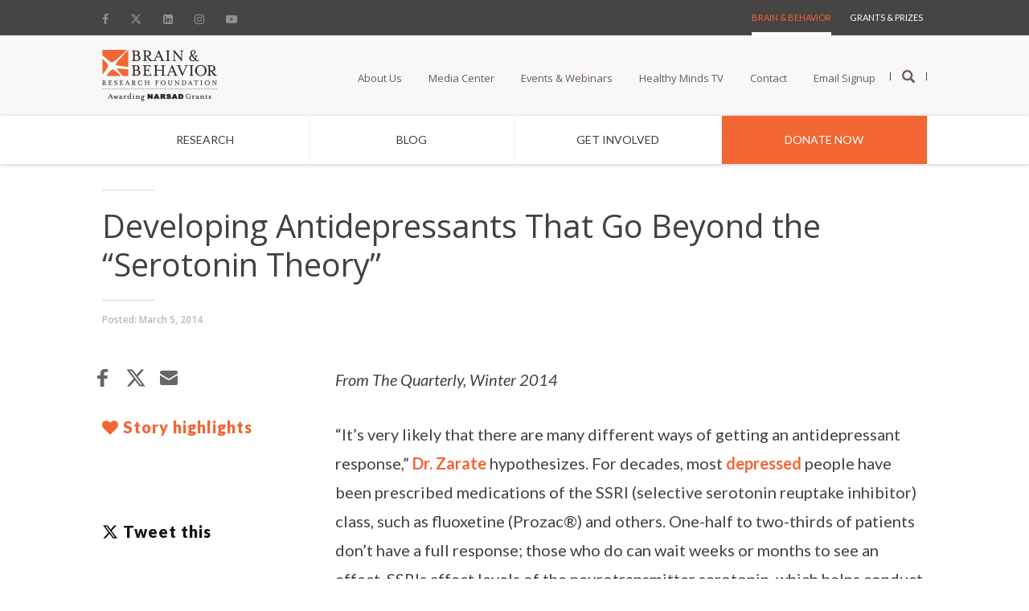

--- FILE ---
content_type: text/html; charset=UTF-8
request_url: https://bbrfoundation.org/content/developing-antidepressants-go-beyond-serotonin-theory
body_size: 18009
content:
<!DOCTYPE html>
<html lang="en" dir="ltr" prefix="content: http://purl.org/rss/1.0/modules/content/  dc: http://purl.org/dc/terms/  foaf: http://xmlns.com/foaf/0.1/  og: http://ogp.me/ns#  rdfs: http://www.w3.org/2000/01/rdf-schema#  schema: http://schema.org/  sioc: http://rdfs.org/sioc/ns#  sioct: http://rdfs.org/sioc/types#  skos: http://www.w3.org/2004/02/skos/core#  xsd: http://www.w3.org/2001/XMLSchema# ">
  <head>
    <meta charset="utf-8" />
<meta name="description" content="From The Quarterly, Winter 2014" />
<link rel="shortlink" href="https://bbrfoundation.org/node/10055" />
<link rel="canonical" href="https://bbrfoundation.org/content/developing-antidepressants-go-beyond-serotonin-theory" />
<meta property="og:site_name" content="Bbrfoundation" />
<meta property="og:type" content="article" />
<meta property="og:url" content="https://bbrfoundation.org/content/developing-antidepressants-go-beyond-serotonin-theory" />
<meta property="og:title" content="Developing Antidepressants That Go Beyond the “Serotonin Theory” | Brain &amp; Behavior Research Foundation" />
<meta property="og:description" content="From The Quarterly, Winter 2014" />
<meta property="og:updated_time" content="2017-02-14T16:54:50-05:00" />
<meta property="article:published_time" content="2014-03-05T00:00:00-05:00" />
<meta property="article:modified_time" content="2017-02-14T16:54:50-05:00" />
<meta name="twitter:card" content="summary" />
<meta name="twitter:description" content="From The Quarterly, Winter 2014" />
<meta name="twitter:title" content="Developing Antidepressants That Go Beyond the “Serotonin Theory” | Brain &amp; Behavior Research Foundation" />
<meta name="twitter:image:alt" content="Developing Antidepressants That Go Beyond the “Serotonin Theory” | Brain &amp; Behavior Research Foundation" />
<meta name="Generator" content="Drupal 10 (https://www.drupal.org)" />
<meta name="MobileOptimized" content="width" />
<meta name="HandheldFriendly" content="true" />
<meta name="viewport" content="width=device-width, initial-scale=1, shrink-to-fit=no" />
<meta http-equiv="x-ua-compatible" content="ie=edge" />
<link rel="icon" href="/sites/default/files/bbrf_favicon_16px.ico" type="image/vnd.microsoft.icon" />
<script src="/sites/default/files/google_tag/gtm_w2v3wb7/google_tag.script.js?t9jtoa" defer></script>

    <title>Developing Antidepressants That Go Beyond the “Serotonin Theory” | Brain &amp; Behavior Research Foundation</title>
    <link rel="stylesheet" media="all" href="/modules/bbrf_blocks/public/dist/css/font-awesome.min.css?t9jtoa" />
<link rel="stylesheet" media="all" href="/modules/bbrf_blocks/public/dist/fonts/fontawesome-6.4.2/css/fontawesome.css?t9jtoa" />
<link rel="stylesheet" media="all" href="/modules/bbrf_blocks/public/dist/fonts/fontawesome-6.4.2/css/brands.css?t9jtoa" />
<link rel="stylesheet" media="all" href="/modules/bbrf_blocks/public/dist/fonts/fontawesome-6.4.2/css/solid.css?t9jtoa" />
<link rel="stylesheet" media="all" href="/modules/bbrf_blocks/public/dist/css/glyphicons.css?t9jtoa" />
<link rel="stylesheet" media="all" href="/modules/bbrf_blocks/public/dist/css/app.css?t9jtoa" />
<link rel="stylesheet" media="all" href="/core/modules/system/css/components/align.module.css?t9jtoa" />
<link rel="stylesheet" media="all" href="/core/modules/system/css/components/fieldgroup.module.css?t9jtoa" />
<link rel="stylesheet" media="all" href="/core/modules/system/css/components/container-inline.module.css?t9jtoa" />
<link rel="stylesheet" media="all" href="/core/modules/system/css/components/clearfix.module.css?t9jtoa" />
<link rel="stylesheet" media="all" href="/core/modules/system/css/components/details.module.css?t9jtoa" />
<link rel="stylesheet" media="all" href="/core/modules/system/css/components/hidden.module.css?t9jtoa" />
<link rel="stylesheet" media="all" href="/core/modules/system/css/components/item-list.module.css?t9jtoa" />
<link rel="stylesheet" media="all" href="/core/modules/system/css/components/js.module.css?t9jtoa" />
<link rel="stylesheet" media="all" href="/core/modules/system/css/components/nowrap.module.css?t9jtoa" />
<link rel="stylesheet" media="all" href="/core/modules/system/css/components/position-container.module.css?t9jtoa" />
<link rel="stylesheet" media="all" href="/core/modules/system/css/components/reset-appearance.module.css?t9jtoa" />
<link rel="stylesheet" media="all" href="/core/modules/system/css/components/resize.module.css?t9jtoa" />
<link rel="stylesheet" media="all" href="/core/modules/system/css/components/system-status-counter.css?t9jtoa" />
<link rel="stylesheet" media="all" href="/core/modules/system/css/components/system-status-report-counters.css?t9jtoa" />
<link rel="stylesheet" media="all" href="/core/modules/system/css/components/system-status-report-general-info.css?t9jtoa" />
<link rel="stylesheet" media="all" href="/core/modules/system/css/components/tablesort.module.css?t9jtoa" />
<link rel="stylesheet" media="all" href="/themes/contrib/bootstrap_barrio/css/components/variables.css?t9jtoa" />
<link rel="stylesheet" media="all" href="/themes/contrib/bootstrap_barrio/css/components/user.css?t9jtoa" />
<link rel="stylesheet" media="all" href="/themes/contrib/bootstrap_barrio/css/components/progress.css?t9jtoa" />
<link rel="stylesheet" media="all" href="/themes/contrib/bootstrap_barrio/css/components/node.css?t9jtoa" />
<link rel="stylesheet" media="all" href="/themes/custom/bbrf_barrio/css/style.css?t9jtoa" />
<link rel="stylesheet" media="all" href="/themes/custom/bbrf_barrio/slick/slick.css?t9jtoa" />
<link rel="stylesheet" media="all" href="/themes/custom/bbrf_barrio/slick/slick-theme.css?t9jtoa" />
<link rel="stylesheet" media="all" href="/themes/custom/bbrf_barrio/css/bootstrap.css?t9jtoa" />
<link rel="stylesheet" media="all" href="/themes/custom/bbrf_barrio/css/app.css?t9jtoa" />
<link rel="stylesheet" media="all" href="/themes/custom/bbrf_barrio/css/system.base.css?t9jtoa" />
<link rel="stylesheet" media="all" href="/themes/contrib/bootstrap_barrio/css/components/affix.css?t9jtoa" />
<link rel="stylesheet" media="all" href="/themes/contrib/bootstrap_barrio/css/components/book.css?t9jtoa" />
<link rel="stylesheet" media="all" href="/themes/contrib/bootstrap_barrio/css/components/contextual.css?t9jtoa" />
<link rel="stylesheet" media="all" href="/themes/contrib/bootstrap_barrio/css/components/feed-icon.css?t9jtoa" />
<link rel="stylesheet" media="all" href="/themes/contrib/bootstrap_barrio/css/components/field.css?t9jtoa" />
<link rel="stylesheet" media="all" href="/themes/contrib/bootstrap_barrio/css/components/header.css?t9jtoa" />
<link rel="stylesheet" media="all" href="/themes/contrib/bootstrap_barrio/css/components/help.css?t9jtoa" />
<link rel="stylesheet" media="all" href="/themes/contrib/bootstrap_barrio/css/components/icons.css?t9jtoa" />
<link rel="stylesheet" media="all" href="/themes/contrib/bootstrap_barrio/css/components/image-button.css?t9jtoa" />
<link rel="stylesheet" media="all" href="/themes/contrib/bootstrap_barrio/css/components/item-list.css?t9jtoa" />
<link rel="stylesheet" media="all" href="/themes/contrib/bootstrap_barrio/css/components/list-group.css?t9jtoa" />
<link rel="stylesheet" media="all" href="/themes/contrib/bootstrap_barrio/css/components/media.css?t9jtoa" />
<link rel="stylesheet" media="all" href="/themes/contrib/bootstrap_barrio/css/components/page.css?t9jtoa" />
<link rel="stylesheet" media="all" href="/themes/contrib/bootstrap_barrio/css/components/search-form.css?t9jtoa" />
<link rel="stylesheet" media="all" href="/themes/contrib/bootstrap_barrio/css/components/shortcut.css?t9jtoa" />
<link rel="stylesheet" media="all" href="/themes/contrib/bootstrap_barrio/css/components/sidebar.css?t9jtoa" />
<link rel="stylesheet" media="all" href="/themes/contrib/bootstrap_barrio/css/components/site-footer.css?t9jtoa" />
<link rel="stylesheet" media="all" href="/themes/contrib/bootstrap_barrio/css/components/skip-link.css?t9jtoa" />
<link rel="stylesheet" media="all" href="/themes/contrib/bootstrap_barrio/css/components/table.css?t9jtoa" />
<link rel="stylesheet" media="all" href="/themes/contrib/bootstrap_barrio/css/components/tabledrag.css?t9jtoa" />
<link rel="stylesheet" media="all" href="/themes/contrib/bootstrap_barrio/css/components/tableselect.css?t9jtoa" />
<link rel="stylesheet" media="all" href="/themes/contrib/bootstrap_barrio/css/components/tablesort-indicator.css?t9jtoa" />
<link rel="stylesheet" media="all" href="/themes/contrib/bootstrap_barrio/css/components/ui.widget.css?t9jtoa" />
<link rel="stylesheet" media="all" href="/themes/contrib/bootstrap_barrio/css/components/tabs.css?t9jtoa" />
<link rel="stylesheet" media="all" href="/themes/contrib/bootstrap_barrio/css/components/toolbar.css?t9jtoa" />
<link rel="stylesheet" media="all" href="/themes/contrib/bootstrap_barrio/css/components/vertical-tabs.css?t9jtoa" />
<link rel="stylesheet" media="all" href="/themes/contrib/bootstrap_barrio/css/components/views.css?t9jtoa" />
<link rel="stylesheet" media="all" href="/themes/contrib/bootstrap_barrio/css/components/webform.css?t9jtoa" />
<link rel="stylesheet" media="all" href="/themes/contrib/bootstrap_barrio/css/components/ui-dialog.css?t9jtoa" />
<link rel="stylesheet" media="all" href="/themes/contrib/bootstrap_barrio/css/colors/messages/messages-white.css?t9jtoa" />
<link rel="stylesheet" media="print" href="/themes/contrib/bootstrap_barrio/css/print.css?t9jtoa" />
<link rel="stylesheet" media="all" href="/sites/default/files/asset_injector/css/article_node_css-bf70ae0555f4f3dec552dd0a19eacba2.css?t9jtoa" />

    
        <link href="https://fonts.googleapis.com/css?family=Lato:100,100i,300,300i,400,400i,700,700i,900,900i|Open+Sans:300,300i,400,400i,600,600i,700,700i,800,800i" rel="stylesheet">
    <script type="text/javascript" src="//platform-api.sharethis.com/js/sharethis.js#property=#{property?._id}&product=custom-share-buttons&source=platform"></script>
    
  </head>
  <body class="layout-no-sidebars page-node-10055 path-node node--type-article node-type-article full-page-wrapper brains-behavior-page">
    <a href="#main-content" class="visually-hidden focusable skip-link">
      Skip to main content
    </a>
    <noscript><iframe src="https://www.googletagmanager.com/ns.html?id=GTM-W2V3WB7" height="0" width="0" style="display:none;visibility:hidden"></iframe></noscript>
      <div class="dialog-off-canvas-main-canvas" data-off-canvas-main-canvas>
    <div id="page-wrapper">
  <div id="page">
    <header id="header" class="header" role="banner" aria-label="Site header">
                  <section class="row region region-bbrf-header">
    









<div class="mobile-header visible-xs visible-sm">
    <div class="inner-header clearfix">
        <div class="mblock hamburger">
            <div id="openMobiNav">
                <div id="hamburger-icon">
                    <img src="/themes/custom/bbrf_barrio/images/burger-icon.png" alt="Open Menu"/>
                </div>
                <p>Menu</p>
            </div>
        </div>
        <div class="mblock logo">
            <a href="/"><img src="/themes/custom/bbrf_barrio/images/bbrf-logos/bbrf-logo.png" alt="BBRF Home"/></a>
        </div>
        <div class="mblock donate">
            <a href="/donate">
                <img src="/themes/custom/bbrf_barrio/images/bbrf-logos/donate-logo.png" alt="Donate"/>
                <span>Donate</span>
            </a>
        </div>
    </div>
</div>

<div class="navigation-wrapper visible-md visible-lg contextual-region">
    
    


    <div class="navigation-inner-wrap">
        <header id="navbar" role="banner" class="navbar container navbar-default">
            <div class="container">
                <div class="utility-navigation clearfix">
                    <nav role="navigation">

                        <div class="region region-navigation">

                                                            <section id="block-block-10--2" class="block block-block social-media-links clearfix">
                                    <div class="row">
                                        <div class="header-social-media">
                                                                                                                                            <a href="https://www.facebook.com/bbrfoundation" target=""
                                                   title="Facebook">
                                                                                                            <i class="fa fa-facebook" aria-hidden="true"></i>
                                                                                                    </a>
                                                                                                                                            <a href="https://twitter.com/bbrfoundation" target=""
                                                   title="Twitter">
                                                                                                            <i class="fa6-brands fa6-x-twitter" aria-hidden="true"></i>
                                                                                                    </a>
                                                                                                                                            <a href="https://www.linkedin.com/groups/1777844/profile" target=""
                                                   title="Linkedin">
                                                                                                            <i class="fa fa-linkedin-square" aria-hidden="true"></i>
                                                                                                    </a>
                                                                                                                                            <a href="https://www.instagram.com/bbrfoundation" target=""
                                                   title="Instagram">
                                                                                                            <i class="fa fa-instagram" aria-hidden="true"></i>
                                                                                                    </a>
                                                                                                                                            <a href="https://www.youtube.com/c/bbrfoundation" target=""
                                                   title="Youtube">
                                                                                                            <i class="fa fa-youtube-play" aria-hidden="true"></i>
                                                                                                    </a>
                                                                                    </div>
                                    </div>
                                </section>
                            


                                                            <section id="block-menu-menu-header-menu" class="block block-menu clearfix">
                                    <div class="row">
                                        <ul class="menu nav">
                                                                                            <li class="first  leaf active-trail active">
                                                    <a href="/"
                                                       class="active-trail active"
                                                       title="Brain &amp; Behavior"
                                                    >Brain &amp; Behavior</a>
                                                </li>
                                                                                            <li class=" last leaf ">
                                                    <a href="/grants-prizes"
                                                       class=""
                                                       title="    Grants &amp; Prizes"
                                                    >    Grants &amp; Prizes</a>
                                                </li>
                                                                                    </ul>
                                        <div class="clone-highlighted-subnav"></div>
                                    </div>
                                </section>
                            

                            <section id="block-block-9" class="block block-block hidden clearfix">
                                <div class="row">
                                    <h2 class="block-title">home2</h2>
                                    homepage2 - dont delete the block, it used to detect which main nav to show on homepage
                                </div>
                            </section>


                        </div>


                    </nav>
                </div>
            </div>
        </header>

        <!--Main Nav -->

        <header role="banner" id="page-header">

            <div class="region region-header">


                <section id="block-block-1" class="block block-block clearfix">
                    <div class="row">
                        <div class="top-logo">
                            <a class="logo" href="/" title="Brain & Behavior Research Foundation">
                                <img src="/themes/custom/bbrf_barrio/images/bbrf-logos/bbrf-logo.png" alt="Brain & Behavior Research Foundation"/>
                                <img class="scroll-logo" src="/themes/custom/bbrf_barrio/images/bbrf-logos/logo-scroll.png" alt="Brain & Behavior Research Foundation"/>
                            </a></div>
                        <div class="nav-with-search">
                                                            <ul class="menu nav">
                                                                            <li class="first collapsed">
                                            <a href="/about"
                                                                                                   title="About Us">About Us</a>
                                        </li>
                                                                            <li class=" collapsed">
                                            <a href="/media-center"
                                                                                                   title="Media Center">Media Center</a>
                                        </li>
                                                                            <li class=" collapsed">
                                            <a href="/events"
                                                                                                   title="Events &amp; Webinars">Events &amp; Webinars</a>
                                        </li>
                                                                            <li class=" collapsed">
                                            <a href="/healthy-minds-tv"
                                                                                                   title="Healthy Minds TV">Healthy Minds TV</a>
                                        </li>
                                                                            <li class=" collapsed">
                                            <a href="/content/contact-us"
                                                                                                   title="Contact">Contact</a>
                                        </li>
                                                                            <li class=" collapsed">
                                            <a href="/email-signup"
                                                                                                   title="Email Signup">Email Signup</a>
                                        </li>
                                                                        <li class="last leaf"><a href="/" title="Open search"><span class="glyphicon glyphicon-search search-icon"></span></a></li>
                                </ul>
                                <div class="clone-highlighted-subnav"></div>
                                                    </div>
                    </div>
                </section>


                <section id="block-views-64a2b9d5a4f18d27248ba951ae918043--2" class="block block-views block-search clearfix">
                    <div class="row">
                        <form action="/" method="get" id="views-exposed-form-site-search-site-search-pane" accept-charset="UTF-8">
                            <div>
                                <div class="views-exposed-form">
                                    <div class="views-exposed-widgets clearfix">
                                        <div id="edit-keyword-wrapper" class="views-exposed-widget views-widget-filter-keyword">
                                            <label for="edit-keyword" class="element-invisible">
                                                Search </label>
                                            <div class="views-widget">
                                                <div class="form-item form-item-keyword form-type-textfield form-group"><input class="form-control form-text" type="text" placeholder="Search" id="edit-keyword" name="keyword" value="" size="60" maxlength="128"/></div>
                                            </div>
                                        </div>
                                        <div class="views-exposed-widget views-widget-sort-by">
                                            <div class="form-item form-item-sort-by form-type-select form-group"><label class="control-label" for="edit-sort-by">Sort by</label>
                                                <select class="form-control form-select" id="edit-sort-by" name="sort_by">
                                                    <option value="search_api_relevance" selected="selected">Score</option>
                                                    <option value="created">ds_created</option>
                                                </select></div>
                                        </div>
                                        <div class="views-exposed-widget views-widget-sort-order">
                                        </div>
                                        <div class="views-exposed-widget views-submit-button">
                                            <button type="submit" id="edit-submit-site-search" name="" value="Apply" class="btn btn-info form-submit">Apply</button>
                                        </div>
                                    </div>
                                </div>
                            </div>
                        </form>
                    </div>
                </section>

            </div>

            <div class="region region-header main-menu-nav">

                <section id="block-menu-menu-main-menu-brain-behavior" class="block block-menu clearfix">
                    <div class="row">
                        <ul class="menu nav">
                                                            <li class="first  collapsed">
                                    <a href="/research"
                                       title="&lt;span class=&quot;sub-nav&quot; data-nav=&quot;research&quot;&gt;Research&lt;/span&gt;">
                                                                                    <span class="sub-nav" data-nav="span-class-sub-nav-data-nav-research-research-span"><span class="sub-nav" data-nav="research">Research</span></span>
                                                                            </a>
                                </li>
                                                            <li class="  leaf">
                                    <a href="/blog"
                                       title="Blog">
                                                                                    Blog
                                                                            </a>
                                </li>
                                                            <li class="  collapsed">
                                    <a href="/get-involved"
                                       title="&lt;span class=&quot;sub-nav&quot; data-nav=&quot;get-involved&quot;&gt;Get Involved&lt;/span&gt;">
                                                                                    <span class="sub-nav" data-nav="span-class-sub-nav-data-nav-get-involved-get-involved-span"><span class="sub-nav" data-nav="get-involved">Get Involved</span></span>
                                                                            </a>
                                </li>
                                                            <li class=" last leaf">
                                    <a href="https://donate.bbrfoundation.org/civicrm/contribute/transact?reset=1&amp;id=1"
                                       title="Donate Now">
                                                                                    Donate Now
                                                                            </a>
                                </li>
                                                    </ul>
                        <div class="clone-highlighted-subnav"></div>
                    </div>
                </section>
            </div>
        </header>
    </div>
</div>
<!--Sub Menus for Main nav -->
<div class="drop-submenus visible-md visible-lg clearfix">
    <div class="drop-bg">
        <div class="row">
                                                <div class="equal-subnav">
                        <div class="sub-nav" data-nav="span-class-sub-nav-data-nav-research-research-span">
                                                            <div class="has-children columns-3 sub-links-2 nav clearfix"
                                     data-listcount="3">
                                                                                                                        <div class="children">
                                                <ul class="level2">
                                                    <li class="first  expanded active">
                                                        <a href="/"
                                                           title="Illness"
                                                           class="active">Illness</a>
                                                    </li>
                                                </ul>
                                                <div class="level3">
                                                    <ul class="menu nav">
                                                                                                                    <li class="first  leaf">
                                                                <a href="/research/addiction"
                                                                   title="Addiction">Addiction</a>
                                                            </li>
                                                                                                                    <li class="  leaf">
                                                                <a href="/research/anxiety"
                                                                   title="Anxiety Disorders">Anxiety Disorders</a>
                                                            </li>
                                                                                                                    <li class="  leaf">
                                                                <a href="/research/attention-deficit-hyperactivity-disorder-adhd"
                                                                   title="Attention-Deficit Hyperactivity Disorder (ADHD)">Attention-Deficit Hyperactivity Disorder (ADHD)</a>
                                                            </li>
                                                                                                                    <li class="  leaf">
                                                                <a href="/research/autism"
                                                                   title="Autism Spectrum Disorder (ASD)">Autism Spectrum Disorder (ASD)</a>
                                                            </li>
                                                                                                                    <li class="  leaf">
                                                                <a href="/research/bipolar-disorder"
                                                                   title="Bipolar Disorder">Bipolar Disorder</a>
                                                            </li>
                                                                                                                    <li class="  leaf">
                                                                <a href="/research/borderline-personality-disorder"
                                                                   title="Borderline Personality Disorder (BPD)">Borderline Personality Disorder (BPD)</a>
                                                            </li>
                                                                                                                    <li class=" last leaf">
                                                                <a href="/research/depression"
                                                                   title="Depression">Depression</a>
                                                            </li>
                                                                                                            </ul>
                                                    <div class="clone-highlighted-subnav">
                                                    </div>
                                                </div>
                                            </div>
                                                                                                                                                                <div class="children">
                                                <ul class="level2">
                                                    <li class="  expanded active">
                                                        <a href="/"
                                                           title="&lt;span class=&quot;invisible&quot;&gt;.&lt;/span&gt;"
                                                           class="active"><span class="invisible">.</span></a>
                                                    </li>
                                                </ul>
                                                <div class="level3">
                                                    <ul class="menu nav">
                                                                                                                    <li class="first  leaf">
                                                                <a href="/research/eating-disorders"
                                                                   title="Eating Disorders">Eating Disorders</a>
                                                            </li>
                                                                                                                    <li class="  leaf">
                                                                <a href="/research/mental-illness-general"
                                                                   title="Mental Illness (General)">Mental Illness (General)</a>
                                                            </li>
                                                                                                                    <li class="  leaf">
                                                                <a href="/research/obsessive-compulsive-disorder-ocd"
                                                                   title="Obsessive-Compulsive Disorder (OCD)">Obsessive-Compulsive Disorder (OCD)</a>
                                                            </li>
                                                                                                                    <li class="  leaf">
                                                                <a href="/research/post-traumatic-stress-disorder-ptsd"
                                                                   title="Post-Traumatic Stress Disorder (PTSD)">Post-Traumatic Stress Disorder (PTSD)</a>
                                                            </li>
                                                                                                                    <li class="  leaf">
                                                                <a href="/research/schizophrenia"
                                                                   title="Schizophrenia">Schizophrenia</a>
                                                            </li>
                                                                                                                    <li class="  leaf">
                                                                <a href="/page/healthy-minds-dr-jeffrey-borenstein-suicide-prevention"
                                                                   title="Suicide Prevention">Suicide Prevention</a>
                                                            </li>
                                                                                                                    <li class=" last leaf">
                                                                <a href="/research/other-brain-related-illnesses"
                                                                   title="Other Brain-Related Illnesses">Other Brain-Related Illnesses</a>
                                                            </li>
                                                                                                            </ul>
                                                    <div class="clone-highlighted-subnav">
                                                    </div>
                                                </div>
                                            </div>
                                                                                                                                                                <div class="children">
                                                <ul class="level2">
                                                    <li class=" last expanded active">
                                                        <a href="/"
                                                           title="Category"
                                                           class="active">Category</a>
                                                    </li>
                                                </ul>
                                                <div class="level3">
                                                    <ul class="menu nav">
                                                                                                                    <li class="first  leaf">
                                                                <a href="/research/basic-research"
                                                                   title="Basic Research">Basic Research</a>
                                                            </li>
                                                                                                                    <li class="  leaf">
                                                                <a href="/research/new-technologies"
                                                                   title="New Technologies">New Technologies</a>
                                                            </li>
                                                                                                                    <li class="  leaf">
                                                                <a href="/research/diagnostic-tools-early-intervention"
                                                                   title="Early Intervention/ Diagnostic Tools">Early Intervention/ Diagnostic Tools</a>
                                                            </li>
                                                                                                                    <li class=" last leaf">
                                                                <a href="/research/next-generation-therapies"
                                                                   title="Next Generation Therapies">Next Generation Therapies</a>
                                                            </li>
                                                                                                            </ul>
                                                    <div class="clone-highlighted-subnav">
                                                    </div>
                                                </div>
                                            </div>
                                                                                                            </div>
                                                    </div>
                    </div>
                                                                                            <div class="equal-subnav">
                        <div class="sub-nav" data-nav="span-class-sub-nav-data-nav-get-involved-get-involved-span">
                                                            <div class="has-children columns-3 sub-links-2 nav clearfix"
                                     data-listcount="3">
                                                                                                                        <div class="children">
                                                <ul class="level2">
                                                    <li class="first  expanded active">
                                                        <a href="https://donate.bbrfoundation.org/"
                                                           title="Give"
                                                           class="active">Give</a>
                                                    </li>
                                                </ul>
                                                <div class="level3">
                                                    <ul class="menu nav">
                                                                                                                    <li class="first  leaf">
                                                                <a href="https://donate.bbrfoundation.org/civicrm/contribute/transact?reset=1&amp;id=1"
                                                                   title="Donate Today">Donate Today</a>
                                                            </li>
                                                                                                                    <li class="  leaf">
                                                                <a href="https://donate.bbrfoundation.org/civicrm/contribute/transact?reset=1&amp;id=1"
                                                                   title="Make a Memorial/Tribute Gift">Make a Memorial/Tribute Gift</a>
                                                            </li>
                                                                                                                    <li class="  leaf">
                                                                <a href="https://bbrfoundation.donordrive.com/index.cfm?fuseaction=registerPC.start&amp;eventID=587"
                                                                   title="Create an Event/Memorial Page">Create an Event/Memorial Page</a>
                                                            </li>
                                                                                                                    <li class="  leaf">
                                                                <a href="https://bbrfoundation.donordrive.com/index.cfm?fuseaction=donorDrive.search"
                                                                   title="Find an Event/Memorial Page">Find an Event/Memorial Page</a>
                                                            </li>
                                                                                                                    <li class="  leaf">
                                                                <a href="/faq/stocksecurities-donations"
                                                                   title="Make a Stock/Securities Gift/IRA Charitable Rollover Gift">Make a Stock/Securities Gift/IRA Charitable Rollover Gift</a>
                                                            </li>
                                                                                                                    <li class="  leaf">
                                                                <a href="/page/donate-cryptocurrency"
                                                                   title="Donate Cryptocurrency">Donate Cryptocurrency</a>
                                                            </li>
                                                                                                                    <li class=" last leaf">
                                                                <a href="/get-involved"
                                                                   title="Get Involved">Get Involved</a>
                                                            </li>
                                                                                                            </ul>
                                                    <div class="clone-highlighted-subnav">
                                                    </div>
                                                </div>
                                            </div>
                                                                                                                                                                <div class="children">
                                                <ul class="level2">
                                                    <li class="  expanded active">
                                                        <a href="/get-involved/other-giving-opportunities"
                                                           title="Other Giving Opportunities"
                                                           class="active">Other Giving Opportunities</a>
                                                    </li>
                                                </ul>
                                                <div class="level3">
                                                    <ul class="menu nav">
                                                                                                                    <li class="first  leaf">
                                                                <a href="/get-involved/monthly-giving"
                                                                   title="Monthly Giving">Monthly Giving</a>
                                                            </li>
                                                                                                                    <li class="  leaf">
                                                                <a href="/get-involved/planned-giving"
                                                                   title="Planned Giving">Planned Giving</a>
                                                            </li>
                                                                                                                    <li class="  leaf">
                                                                <a href="/get-involved/research-partners"
                                                                   title="Research Partners ">Research Partners </a>
                                                            </li>
                                                                                                                    <li class="  leaf">
                                                                <a href="https://www.bbrfoundation.org/page/donor-advised-funds"
                                                                   title="Donor Advised Funds">Donor Advised Funds</a>
                                                            </li>
                                                                                                                    <li class="  leaf">
                                                                <a href="/faq/workplace-giving"
                                                                   title="Workplace Giving">Workplace Giving</a>
                                                            </li>
                                                                                                                    <li class="  leaf">
                                                                <a href="/get-involved/other-giving-opportunities/team-up-research"
                                                                   title="Team Up for Research!">Team Up for Research!</a>
                                                            </li>
                                                                                                                    <li class=" last leaf">
                                                                <a href="/faq/sponsorship-opportunities"
                                                                   title="Sponsorship Opportunities">Sponsorship Opportunities</a>
                                                            </li>
                                                                                                            </ul>
                                                    <div class="clone-highlighted-subnav">
                                                    </div>
                                                </div>
                                            </div>
                                                                                                                                                                <div class="children">
                                                <ul class="level2">
                                                    <li class=" last expanded active">
                                                        <a href="https://www.youtube.com/bbrfoundation"
                                                           title="Watch"
                                                           class="active">Watch</a>
                                                    </li>
                                                </ul>
                                                <div class="level3">
                                                    <ul class="menu nav">
                                                                                                                    <li class="first  leaf">
                                                                <a href="/healthy-minds-tv"
                                                                   title="Healthy Minds TV">Healthy Minds TV</a>
                                                            </li>
                                                                                                                    <li class=" last leaf">
                                                                <a href="https://www.youtube.com/bbrfoundation"
                                                                   title="Videos">Videos</a>
                                                            </li>
                                                                                                            </ul>
                                                    <div class="clone-highlighted-subnav">
                                                    </div>
                                                </div>
                                            </div>
                                                                                                            </div>
                                                    </div>
                    </div>
                                                        
        </div>
    </div>
</div>


  </section>

          </header>
          <div class="highlighted">
        <aside class="container-fluid section clearfix" role="complementary">
            <div data-drupal-messages-fallback class="hidden"></div>


        </aside>
      </div>
            <div id="main-wrapper" class="layout-main-wrapper clearfix">
              <div id="main" class="container-fluid main-container">
          
          <div class="row row-offcanvas row-offcanvas-left clearfix">
              <main class="main-content col" id="content" role="main">
                <section class="section">
                  <a id="main-content" tabindex="-1"></a>
                    


<div class="contextual-region">
    
      <span property="schema:name" content="Developing Antidepressants That Go Beyond the “Serotonin Theory”" class="rdf-meta hidden"></span>
  <span property="sioc:num_replies" datatype="xsd:integer" class="rdf-meta hidden"></span>

    

        <div class="main-container container discovery-term-class general-article-class">
            <div class="row">

                <section class="col-sm-12">
                    <a id="main-content"></a>
                    <h1 class="page-header hidden">Developing Antidepressants That Go Beyond the “Serotonin Theory”
</h1>
                    <div itemscope="" itemtype="http://schema.org/Article">
                        <meta itemprop="name" content="Developing Antidepressants That Go Beyond the “Serotonin Theory”">
                        <meta itemprop="datePublished" content="2014-03-05">
                        <meta itemprop="image" content="">
                        <div class="node-title">
                            <h1 class="page-header">Developing Antidepressants That Go Beyond the “Serotonin Theory”
</h1>
                            <div class="top-date">
                                <span><span class="hidethis">Posted: </span>March 5, 2014 </span>
                            </div>
                        </div>

                        <div class="node node-article">


                            
                                                        <div class="full-flex">
                                <div class="body-sidebar">
                                    <div class="sharethis-inline-share-buttons addthis-btn-wrapper top-addthis">
                                        <div class="at-share-btn-elements at-resp-share-element at-style-responsive ">
                                            <a class="st-custom-button at-share-btn" data-network="facebook">
                                                <svg xmlns="http://www.w3.org/2000/svg" xmlns:xlink="http://www.w3.org/1999/xlink" viewBox="0 0 32 32" version="1.1" role="img" aria-labelledby="at-svg-facebook-4" class="at-icon at-icon-facebook" style="fill: rgb(102, 102, 102); width: 32px; height: 32px;"><title id="at-svg-facebook-4">Facebook</title>
                                                    <g>
                                                        <path d="M22 5.16c-.406-.054-1.806-.16-3.43-.16-3.4 0-5.733 1.825-5.733 5.17v2.882H9v3.913h3.837V27h4.604V16.965h3.823l.587-3.913h-4.41v-2.5c0-1.123.347-1.903 2.198-1.903H22V5.16z" fill-rule="evenodd"></path>
                                                    </g>
                                                </svg>
                                            </a>
                                            <a class="st-custom-button at-share-btn" data-network="twitter">
                                                <svg viewBox="0 0 24 24" aria-hidden="true" role="img" aria-labelledby="at-svg-twitter-5" class="at-icon at-icon-twitter" style="fill: rgb(102, 102, 102); height: 26px; margin-bottom: 3px;"><g><path d="M18.244 2.25h3.308l-7.227 8.26 8.502 11.24H16.17l-5.214-6.817L4.99 21.75H1.68l7.73-8.835L1.254 2.25H8.08l4.713 6.231zm-1.161 17.52h1.833L7.084 4.126H5.117z"></path></g></svg>
                                            </a>
                                            <a class="st-custom-button at-share-btn" data-network="email">
                                                <svg xmlns="http://www.w3.org/2000/svg" xmlns:xlink="http://www.w3.org/1999/xlink" viewBox="0 0 32 32" version="1.1" role="img" aria-labelledby="at-svg-email-6" class="at-icon at-icon-email" style="fill: rgb(102, 102, 102); width: 32px; height: 32px;"><title id="at-svg-email-6">Email</title>
                                                    <g>
                                                        <g fill-rule="evenodd"></g>
                                                        <path d="M27 22.757c0 1.24-.988 2.243-2.19 2.243H7.19C5.98 25 5 23.994 5 22.757V13.67c0-.556.39-.773.855-.496l8.78 5.238c.782.467 1.95.467 2.73 0l8.78-5.238c.472-.28.855-.063.855.495v9.087z"></path>
                                                        <path d="M27 9.243C27 8.006 26.02 7 24.81 7H7.19C5.988 7 5 8.004 5 9.243v.465c0 .554.385 1.232.857 1.514l9.61 5.733c.267.16.8.16 1.067 0l9.61-5.733c.473-.283.856-.96.856-1.514v-.465z"></path>
                                                    </g>
                                                </svg>
                                            </a>
                                        </div>
                                    </div>
                                    <div class="body-insert insert-story-highlight">
                                        <p class="insert-title text-orange">
                                            <i class="fa fa-heart" aria-hidden="true"></i>
                                            Story highlights
                                        </p>
                                        <span class="insert-body">
                                            
                                        </span>
                                        <div id="moveShareQuote"> 
                                        </div>
                                    </div>
                                    <div class="body-insert insert-share-quote">
                                        <div class="share-quote-inner">
                                            <p class="insert-title text-x-twitter">
                                                <i class="fa6-brands fa6-x-twitter" aria-hidden="true"></i>
                                                Tweet this
                                            </p>
                                            <span class="insert-body">
                                                
                                            </span>
                                            <div class="move-tweet-into-body d-none">
                                                <a class="twitter-share-button twitter-custom-btn" target="_blank"
                                                href="https://twitter.com/intent/tweet?url=https://bbrfoundation.org/content/developing-antidepressants-go-beyond-serotonin-theory&text=" onclick="window.open(this.href, '', 'resizable=no,status=no,location=no,toolbar=no,menubar=no,fullscreen=no,scrollbars=no,dependent=no'); return false;">Tweet now</a>
                                            </div>
                                
                                        </div>
                                    </div>
                                </div>
                                <div class="indent-content right-content">
                                    <div class="field field-name-body field-type-text-with-summary field-label-hidden">
                                        <div class="field-items">
                                            <div class="field-item even">
                                                
            <div property="schema:articleBody content:encoded" class="clearfix text-formatted field field--name-body field--type-text-with-summary field--label-hidden field__item"><p><em>From The Quarterly, Winter 2014</em></p>
<p>“It’s very likely that there are many different ways of getting an antidepressant response,” <a href="http://neuroscience.nih.gov/Lab.asp?Org_ID=580" target="_blank"><strong>Dr. Zarate</strong></a> hypothesizes. For decades, most <a href="/depression"><strong>depressed</strong></a> people have been prescribed medications of the SSRI (selective serotonin reuptake inhibitor) class, such as fluoxetine (Prozac®) and others. One-half to two-thirds of patients don’t have a full response; those who do can wait weeks or months to see an effect. SSRIs affect levels of the neurotransmitter serotonin, which helps conduct messages between brain cells. Dr. Zarate says that some people might be biologically resistant to this form of therapy.</p>
<p>Research has shown that <a href="/brain-matters-discoveries/research-news-update-–-ketamine"><strong>ketamine</strong></a> works through an entirely different mechanism than serotonin—in the glutamate neurotransmitter system. Ketamine blocks one of the key receptors for glutamate in brain cells, called NMDA receptors. “Ketamine causes a massive presynaptic release of glutamate,” Dr Zarate explains, in part by activating other glutamate receptors, called AMPA receptors. Scopolamine also appears to have similar effects on glutamate release. Both medications appear to target the same protein within the brain cell called mTOR. So far, research has shown that this protein is crucial to the mechanism of both ketamine and scopolamine. Dr. Zarate believes the key to the rapid antidepressant response in ketamine and scopolamine is their ability to quickly increase plasticity, including the formation of connections between brain cells.</p>
<p>The big question is long-term safety. Even though ketamine is now being used in clinics around the country by experienced doctors, Dr. Zarate believes that long-term efficacy and safety studies are needed. Another problem is duration of the effect: relief from ketamine may last only a few weeks, and there is still not enough data on whether repeated doses are safe. This is why Dr. Zarate and others are working on substitutes for ketamine––similar molecules that modulate glutamate targets in other ways than ketamine, for instance. These other molecules appear to have milder effects, but may be longer lasting and safer. Meantime, the pharmaceutical industry has taken notice and is investing in rapid-acting ketamine-like compounds. Johnson &amp; Johnson and AstraZeneca, among others, have ketamine variants in active clinical trials.</p>
<p><em>“These medications are not yet ready for prime time,” Dr. Zarate says, “but hopefully in several years, pending FDA approval, there could be a medication available for our patients.”</em></p>
</div>
      
                                            </div>
                                        </div>
                                    </div>
                                    <div class="body-insert insert-share-quote">
                                        <div class="share-quote-inner">
                                            <p class="insert-title text-x-twitter">
                                                <i class="fa6-brands fa6-x-twitter" aria-hidden="true"></i>
                                                Tweet this
                                            </p>
                                            <span class="insert-body">
                                                
                                            </span>
                                            <div class="move-tweet-into-body d-none">
                                                <a class="twitter-share-button twitter-custom-btn" target="_blank"
                                                href="https://twitter.com/intent/tweet?url=https://bbrfoundation.org/content/developing-antidepressants-go-beyond-serotonin-theory&text=" onclick="window.open(this.href, '', 'resizable=no,status=no,location=no,toolbar=no,menubar=no,fullscreen=no,scrollbars=no,dependent=no'); return false;">Tweet now</a>
                                            </div>
                                        </div>
                                    </div>
                                    <div class="sharethis-inline-share-buttons addthis-btn-wrapper bottom-addthis">
                                        <div class="at-share-btn-elements at-resp-share-element at-style-responsive ">
                                            <a class="st-custom-button at-share-btn" data-network="facebook">
                                                <svg xmlns="http://www.w3.org/2000/svg" xmlns:xlink="http://www.w3.org/1999/xlink" viewBox="0 0 32 32" version="1.1" role="img" aria-labelledby="at-svg-facebook-4" class="at-icon at-icon-facebook" style="fill: rgb(102, 102, 102); width: 32px; height: 32px;"><title id="at-svg-facebook-4">Facebook</title>
                                                    <g>
                                                        <path d="M22 5.16c-.406-.054-1.806-.16-3.43-.16-3.4 0-5.733 1.825-5.733 5.17v2.882H9v3.913h3.837V27h4.604V16.965h3.823l.587-3.913h-4.41v-2.5c0-1.123.347-1.903 2.198-1.903H22V5.16z" fill-rule="evenodd"></path>
                                                    </g>
                                                </svg>
                                            </a>
                                            <a class="st-custom-button at-share-btn" data-network="twitter">
                                                <svg viewBox="0 0 24 24" aria-hidden="true" role="img" aria-labelledby="at-svg-twitter-5" class="at-icon at-icon-twitter" style="fill: rgb(102, 102, 102); height: 26px; margin-bottom: 3px;"><g><path d="M18.244 2.25h3.308l-7.227 8.26 8.502 11.24H16.17l-5.214-6.817L4.99 21.75H1.68l7.73-8.835L1.254 2.25H8.08l4.713 6.231zm-1.161 17.52h1.833L7.084 4.126H5.117z"></path></g></svg>
                                            </a>
                                            <a class="st-custom-button at-share-btn" data-network="email">
                                                <svg xmlns="http://www.w3.org/2000/svg" xmlns:xlink="http://www.w3.org/1999/xlink" viewBox="0 0 32 32" version="1.1" role="img" aria-labelledby="at-svg-email-6" class="at-icon at-icon-email" style="fill: rgb(102, 102, 102); width: 32px; height: 32px;"><title id="at-svg-email-6">Email</title>
                                                    <g>
                                                        <g fill-rule="evenodd"></g>
                                                        <path d="M27 22.757c0 1.24-.988 2.243-2.19 2.243H7.19C5.98 25 5 23.994 5 22.757V13.67c0-.556.39-.773.855-.496l8.78 5.238c.782.467 1.95.467 2.73 0l8.78-5.238c.472-.28.855-.063.855.495v9.087z"></path>
                                                        <path d="M27 9.243C27 8.006 26.02 7 24.81 7H7.19C5.988 7 5 8.004 5 9.243v.465c0 .554.385 1.232.857 1.514l9.61 5.733c.267.16.8.16 1.067 0l9.61-5.733c.473-.283.856-.96.856-1.514v-.465z"></path>
                                                    </g>
                                                </svg>
                                            </a>
                                        </div>
                                    </div>
                                    <div class="group-field-tags clearfix">
                                        <div class="tags-wrapper">
                                            <div class="field field-tags-title">Tags:
                                            </div>
                                            <div class="field field-name-field-illness field-type-taxonomy-term-reference field-label-hidden">
                                                <div class="field-items">
                                                    <div class="field-item even">
                                                                                                                                                                            <span><a href="/illness/depression">Depression</a></span>
                                                                                                                                                                    </div>
                                                </div>
                                            </div>
                                            <div class="field field-name-field-tags field-type-taxonomy-term-reference field-label-hidden">
                                                <div class="field-items">
                                                    <div class="field-item even">
                                                                                                                                                                    </div>
                                                </div>
                                            </div>
                                            <div class="field field-name-field-category field-type-taxonomy-term-reference field-label-hidden">
                                                <div class="field-items">
                                                    <div class="field-item even">
                                                                                                                    <span><a href="/categories/next-generation-therapies">Next generation therapies</a></span>
                                                                                                            </div>
                                                                                                    </div>
                                            </div>
                                            <div class="field field-name-field-article-type field-type-taxonomy-term-reference field-label-hidden">
                                                <div class="field-items">
                                                    <div class="field-item even">
                                                                                                                    <span><a href="/article-type/discoveries">Discoveries</a></span>
                                                                                                            </div>

                                                                                                    </div>
                                            </div>
                                        </div>
                                    </div>
                                </div>
                            </div>


                        </div>
                    </div>
                </section>
            </div>
        </div>



    
</div>


                </section>
              </main>
                                  </div>
        </div>
          </div>
    
      <section class="row region region-bbrf-footer">
    <div id="block-homefootercustomhtlmblock-2" class="block-content-custom_html_block block block-block-content block-block-contentd5687f11-cb97-415b-838d-e01f7576571a">
  
    
      <div class="content">
      
            <div class="clearfix text-formatted field field--name-body field--type-text-with-summary field--label-hidden field__item"><footer class="footer container">
        <div class="footer-section foot1 clearfix">
          <div class="col-sm-12">
              <div class="view-id">
                <div class="view-content">
                    

<!-- THEME DEBUG -->
<!-- CALL: theme('block') -->
<!-- FILE NAME SUGGESTIONS:
   * block--entityform-block--sign-up-for-news.tpl.php
   * block--entityform-block.tpl.php
   * block--footer.tpl.php
   x block.tpl.php
-->
<!-- BEGIN OUTPUT from 'sites/all/themes/bbrf/templates/block/block.tpl.php' -->



<section id="block-entityform-block-sign-up-for-news" class="block block-entityform-block clearfix">
<div class="row">
                <h2 class="block-title"><span class="bolded">Sign Up</span> for News</h2>
            <form class="entityform entitytype-sign_up_for_news-form" action="/about" method="post" id="sign-up-for-news-entityform-edit-form" accept-charset="UTF-8"><div><div class="pre-instructions"></div><input type="hidden" name="form_build_id" value="form-tk2DashxuFdfKWZYh9orq_A5RPf4acy7GvumkV4hmKg">
<input type="hidden" name="form_id" value="sign_up_for_news_entityform_edit_form">
<div class="field-type-email field-name-field-signup-email-address field-widget-email-textfield form-wrapper form-group" id="edit-field-signup-email-address"><div id="field-signup-email-address-add-more-wrapper"><div class="text-full-wrapper"><div class="form-item form-item-field-signup-email-address-und-0-email form-type-textfield form-group"> <label class="control-label element-invisible" for="edit-field-signup-email-address-und-0-email">Email address <span class="form-required" title="This field is required.">*</span></label>
<input class="form-control form-text required form-placeholder-processed" type="text" id="edit-field-signup-email-address-und-0-email" name="field_signup_email_address[und][0][email]" value="" size="60" maxlength="128" placeholder="Email address *"></div></div></div></div><div class="form-actions form-wrapper form-group" id="edit-actions--2"><button type="submit" id="edit-submit--2" name="op" value="Sign Up" class="btn btn-default form-submit">Sign Up</button>
</div></div></form></div>
</section>

<!-- END OUTPUT from 'sites/all/themes/bbrf/templates/block/block.tpl.php' -->

                    

<!-- THEME DEBUG -->
<!-- CALL: theme('block') -->
<!-- FILE NAME SUGGESTIONS:
   * block--block--11.tpl.php
   * block--block.tpl.php
   * block--footer.tpl.php
   x block.tpl.php
-->
<!-- BEGIN OUTPUT from 'sites/all/themes/bbrf/templates/block/block.tpl.php' -->



<section id="block-block-11" class="block block-block footer-social-media-links clearfix">
<div class="row">
                  <div class="foooter-social-media">
<a href="https://www.facebook.com/bbrfoundation" target="_blank" title="facebook"><i class="fa fa-facebook" aria-hidden="true"></i></a>
<a href="https://twitter.com/bbrfoundation" target="_blank" title="twitter"><i class="fa6-brands fa6-x-twitter" aria-hidden="true"></i></a>
<a href="https://www.linkedin.com/groups/1777844/profile" target="_blank" title="linkedin"><i class="fa fa-linkedin-square" aria-hidden="true"></i></a>
<a href="https://www.instagram.com/bbrfoundation" target="_blank" title="instagram"><i class="fa fa-instagram" aria-hidden="true"></i></a>
<a href="https://www.youtube.com/c/bbrfoundation" target="_blank" title="youtube"><i class="fa fa-youtube-play" aria-hidden="true"></i></a>
</div></div>
</section>

<!-- END OUTPUT from 'sites/all/themes/bbrf/templates/block/block.tpl.php' -->

                </div>    
              </div>  
          </div>      
        </div>
        <div class="footer-section foot2 clearfix">
          <div class="col-sm-12">
              

<!-- THEME DEBUG -->
<!-- CALL: theme('block') -->
<!-- FILE NAME SUGGESTIONS:
   * block--block--4.tpl.php
   * block--block.tpl.php
   * block--footer.tpl.php
   x block.tpl.php
-->
<!-- BEGIN OUTPUT from 'sites/all/themes/bbrf/templates/block/block.tpl.php' -->



<section id="block-block-4" class="block block-block three-column-block clearfix">
<div class="row">
                  <div class="clearfix view-id">

<div class="view-content">

<div class="views-row"><div class="charity-logo content" style="display: block !important; ">
<span style="display: ;"><a href="https://www.guidestar.org/profile/31-1020010" target="_blank"><img style="width: 100%; max-width: 85px; margin:0 0 10px 5px; display: inline-block;" src="https://widgets.guidestar.org/gximage2?o=7321756&amp;l=v4" alt="GuideStar"></a></span>
<span style="display: ;"><a href="https://www.charitynavigator.org/ein/311020010" target="_blank"><img style="width: 100%; max-width: 85px; margin:0 0 10px 5px; display: inline-block;" src="/sites/default/files/images/guidestarseal_2018_platinum_onecolor-05.png" alt="Charity Navigator"></a></span>
<span style="display: ;"><a href="https://www.charitywatch.org/charities/brain-behavior-research-foundation" target="_blank"><img style="width: 100%; max-width: 93px; margin:0 0 10px 5px; display: inline-block;" src="/sites/default/files/images/charity-watch-120.png" alt="Charity Watch"></a></span>
<a href="https://www.give.org/charity-reviews/national/health/narsad-d-b-a-brain-and-behavior-research-foundation-in-new-york-ny-1382" target="_blank"><img style="clear: both; width: 100%; max-width: 175px;" src="/sites/default/files/images/guidestarseal_2018_platinum_onecolor-03.png" alt="Better Business Bureau"></a>

</div></div>
<div class="views-row hidden-xs">
<div class="content">
<h4>ABOUT US</h4>

<p><a href="/about">The Brain &amp; Behavior Research Foundation is committed to alleviating the suffering caused by mental illness by awarding grants that will lead to advances and breakthroughs in scientific research.</a></p>
<a class="more-link" href="/about">More</a></div>
</div>

<div class="views-row hidden-xs">
<div class="content">
<h4>CONTACT US</h4>

	<p><a href="/contact/"><span class="bolded">General Contact Information:</span></a></p>
<p class="address">
		<span>Brain &amp; Behavior Research Foundation</span>
		<span>747 Third Avenue, 33rd Floor</span>
		<span>New York, NY 10017</span>
		<span>646-681-4888 / 800-829-8289</span>
	</p>
	<a href="/contact/" class="more-link">More</a>
</div>
</div>
</div>
</div></div>
</section>

<!-- END OUTPUT from 'sites/all/themes/bbrf/templates/block/block.tpl.php' -->

          </div>  
        </div>
        <div class="footer-section foot3 clearfix">
          <div class="col-sm-12">
              

<!-- THEME DEBUG -->
<!-- CALL: theme('block') -->
<!-- FILE NAME SUGGESTIONS:
   * block--block--2.tpl.php
   * block--block.tpl.php
   * block--footer.tpl.php
   x block.tpl.php
-->
<!-- BEGIN OUTPUT from 'sites/all/themes/bbrf/templates/block/block.tpl.php' -->



<section id="block-block-2" class="block block-block clearfix">
<div class="row">
                  <div class="clearfix view-id">
<div class="view-content">
<div class="views-row"><div class="content"><p>Copyright ©<span id="footer-copy_year">&nbsp;2024&nbsp;</span>The Brain &amp; Behavior Research Foundation</p></div></div>
<div class="views-row">
<div class="content">
<a href="/page/donor-privacy-policy">Privacy Policy</a>
<a href="/legal-notices-and-disclaimers">Terms &amp; Conditions</a>
</div>
</div>
</div>
</div></div>
</section>

<!-- END OUTPUT from 'sites/all/themes/bbrf/templates/block/block.tpl.php' -->

          </div>  
        </div>    
  </footer></div>
      
    </div>
  </div>

  </section>

      </div>
</div>

  </div>

    
    








<div class="mobile-nav-links brains-behavior-page grants-nav-selected">
    <div class="mobi-nav-wrapper">

        <div class="top-mobi x-and-search clearfix">
            <div class="close-menu mblock">
                <div id="hamburger-close-icon">
                                        <img src="/themes/custom/bbrf_barrio/images/burger-close-icon.png" alt="Close menu">
                </div>
            </div>
            <div class="search-box mblock">

                <section id="block-views-64a2b9d5a4f18d27248ba951ae918043" class="block block-views block-search clearfix">
                    <div class="row">
                        <form action="/search/site" method="get" id="views-exposed-form-site-search-site-search-pane" accept-charset="UTF-8">
                            <div>
                                <div class="views-exposed-form">
                                    <div class="views-exposed-widgets clearfix">
                                        <div id="edit-keyword-wrapper" class="views-exposed-widget views-widget-filter-keyword">
                                            <label for="edit-keyword" class="element-invisible">
                                                Search </label>
                                            <div class="views-widget">
                                                <div class="form-item form-item-keyword form-type-textfield form-group"><input class="form-control form-text form-placeholder-processed" type="text" id="edit-keyword" name="keyword" value="" size="60" maxlength="128" placeholder="Search"></div>
                                            </div>
                                        </div>
                                        <div class="views-exposed-widget views-widget-sort-by">
                                            <div class="form-item form-item-sort-by form-type-select form-group has-select-dropdown"><label class="control-label" for="edit-sort-by">Sort by</label>
                                                <select class="form-control form-select" id="edit-sort-by" name="sort_by">
                                                    <option value="search_api_relevance" selected="selected">Score</option>
                                                    <option value="created">ds_created</option>
                                                </select></div>
                                        </div>
                                        <div class="views-exposed-widget views-widget-sort-order">
                                        </div>
                                        <div class="views-exposed-widget views-submit-button">
                                            <button type="submit" id="edit-submit-site-search" name="" value="Apply" class="btn btn-info form-submit"><i class="fa fa-search" aria-hidden="true"></i></button>
                                        </div>
                                    </div>
                                </div>
                            </div>
                        </form>
                    </div>
                </section>


            </div>
        </div>
        <div class="all-mobi-links">
            <div class="section header">
                <div class="tabs clearfix">
                                            <div class="tab col-xs-6 col-sm-6 selected  first-tab "
                             data-navtoggle="brain-and-behavior-nav"><span>Brain &amp; Behavior</span></div>
                                            <div class="tab col-xs-6 col-sm-6    last-tab"
                             data-navtoggle="grants-and-prizes-nav"><span>    Grants &amp; Prizes</span></div>
                                    </div>
            </div>


                                                <div class="brain-and-behavior nav-to-open"
                         data-navtoggle="brain-and-behavior-nav"
                         style="display: block;">
                                                <div class="section home-link">
                            <a href="/">Home</a></div>

                        <div class="section brain-and-behavior-links">
                            <div class="links-wrapper">
                                                                                                                                        
                                                                                    <div class="withChildren">
                                                <div class="level1 title">
                                                    <span class="main-click">
                                                        <span class="main-link-swap">Research</span>
                                                        <span class="arrow"><i class="fa fa-angle-right" aria-hidden="true"></i></span>
                                                    </span>
                                                </div>

                                                <div class="multi-levels">
                                                    <div class="level2">
                                                                                                                    <div class="level-link level2-link hasLevel3 ">
                                                                <a href="/">Illness</a>
                                                            </div>

                                                                                                                            <div class="level3">
                                                                                                                                            <div class="level-link level3-link">
                                                                            <a href="/research/addiction"> Addiction</a>
                                                                        </div>
                                                                                                                                            <div class="level-link level3-link">
                                                                            <a href="/research/attention-deficit-hyperactivity-disorder-adhd"> Attention-Deficit Hyperactivity Disorder (ADHD)</a>
                                                                        </div>
                                                                                                                                            <div class="level-link level3-link">
                                                                            <a href="/research/autism"> Autism Spectrum Disorder (ASD)</a>
                                                                        </div>
                                                                                                                                            <div class="level-link level3-link">
                                                                            <a href="/research/anxiety">Anxiety Disorders</a>
                                                                        </div>
                                                                                                                                            <div class="level-link level3-link">
                                                                            <a href="/research/bipolar-disorder">Bipolar Disorder</a>
                                                                        </div>
                                                                                                                                            <div class="level-link level3-link">
                                                                            <a href="/research/borderline-personality-disorder">Borderline Personality Disorder (BPD)</a>
                                                                        </div>
                                                                                                                                            <div class="level-link level3-link">
                                                                            <a href="/research/depression">Depression</a>
                                                                        </div>
                                                                                                                                            <div class="level-link level3-link">
                                                                            <a href="/research/eating-disorders">Eating Disorders</a>
                                                                        </div>
                                                                                                                                            <div class="level-link level3-link">
                                                                            <a href="/">Inaccessible</a>
                                                                        </div>
                                                                                                                                            <div class="level-link level3-link">
                                                                            <a href="/research/mental-illness-general">Mental Illness (General)</a>
                                                                        </div>
                                                                                                                                            <div class="level-link level3-link">
                                                                            <a href="/research/obsessive-compulsive-disorder-ocd">Obsessive-Compulsive Disorder (OCD)</a>
                                                                        </div>
                                                                                                                                            <div class="level-link level3-link">
                                                                            <a href="/research/post-traumatic-stress-disorder-ptsd">Post-Traumatic Stress Disorder (PTSD)</a>
                                                                        </div>
                                                                                                                                            <div class="level-link level3-link">
                                                                            <a href="/research/schizophrenia">Schizophrenia</a>
                                                                        </div>
                                                                                                                                            <div class="level-link level3-link">
                                                                            <a href="/page/healthy-minds-dr-jeffrey-borenstein-suicide-prevention">Suicide Prevention</a>
                                                                        </div>
                                                                                                                                    </div>
                                                                                                                                                                                <div class="level-link level2-link hasLevel3 ">
                                                                <a href="/"> Category</a>
                                                            </div>

                                                                                                                            <div class="level3">
                                                                                                                                            <div class="level-link level3-link">
                                                                            <a href="/research/new-technologies"> New Technologies</a>
                                                                        </div>
                                                                                                                                            <div class="level-link level3-link">
                                                                            <a href="/content/next-generation-therapies-schizophrenia-specific-genetic-mutations-targeting-repair"> Next Generation Therapies</a>
                                                                        </div>
                                                                                                                                            <div class="level-link level3-link">
                                                                            <a href="/research/basic-research">Basic Research</a>
                                                                        </div>
                                                                                                                                            <div class="level-link level3-link">
                                                                            <a href="/research/diagnostic-tools-early-intervention">Early Intervention/ Diagnostic Tools</a>
                                                                        </div>
                                                                                                                                    </div>
                                                                                                                                                                        </div>
                                                </div>

                                            </div>

                                        
                                                                                                        
                                        
                                            <div class="noChildren">
                                                <div class="level1 title"><a href="/blog"> Blog</a></div>
                                            </div>

                                        
                                                                                                        
                                                                                    <div class="withChildren">
                                                <div class="level1 title">
                                                    <span class="main-click">
                                                        <span class="main-link-swap">Get Involved</span>
                                                        <span class="arrow"><i class="fa fa-angle-right" aria-hidden="true"></i></span>
                                                    </span>
                                                </div>

                                                <div class="multi-levels">
                                                    <div class="level2">
                                                                                                                    <div class="level-link level2-link hasLevel3 ">
                                                                <a href="https://donate.bbrfoundation.org/"> Give</a>
                                                            </div>

                                                                                                                            <div class="level3">
                                                                                                                                            <div class="level-link level3-link">
                                                                            <a href="https://bbrfoundation.donordrive.com/index.cfm?fuseaction=donorDrive.search"> Find an Event/Memorial Page</a>
                                                                        </div>
                                                                                                                                            <div class="level-link level3-link">
                                                                            <a href="https://donate.bbrfoundation.org/civicrm/contribute/transact?reset=1&amp;id=1"> Make a Memorial/Tribute Gift</a>
                                                                        </div>
                                                                                                                                            <div class="level-link level3-link">
                                                                            <a href="https://bbrfoundation.donordrive.com/index.cfm?fuseaction=registerPC.start&amp;eventID=587">Create an Event/Memorial Page</a>
                                                                        </div>
                                                                                                                                            <div class="level-link level3-link">
                                                                            <a href="https://bbrfoundation.org/get-involved/donate-cryptocurrency">Donate Cryptocurrency</a>
                                                                        </div>
                                                                                                                                            <div class="level-link level3-link">
                                                                            <a href="https://donate.bbrfoundation.org/civicrm/contribute/transact?reset=1&amp;id=1">Donate Today</a>
                                                                        </div>
                                                                                                                                            <div class="level-link level3-link">
                                                                            <a href="/get-involved">Get Involved</a>
                                                                        </div>
                                                                                                                                            <div class="level-link level3-link">
                                                                            <a href="https://bbrfoundation.org/get-involved/stock-securities-donations">Make a Stock/Securities Gift/IRA Charitable Rollover Gift</a>
                                                                        </div>
                                                                                                                                    </div>
                                                                                                                                                                                <div class="level-link level2-link hasLevel3 ">
                                                                <a href="/get-involved/other-giving-opportunities"> Other Giving Opportunities</a>
                                                            </div>

                                                                                                                            <div class="level3">
                                                                                                                                            <div class="level-link level3-link">
                                                                            <a href="/get-involved/monthly-giving">Monthly Giving</a>
                                                                        </div>
                                                                                                                                            <div class="level-link level3-link">
                                                                            <a href="/get-involved/planned-giving"> Planned Giving</a>
                                                                        </div>
                                                                                                                                            <div class="level-link level3-link">
                                                                            <a href="/faq/sponsorship-opportunities"> Sponsorship Opportunities</a>
                                                                        </div>
                                                                                                                                            <div class="level-link level3-link">
                                                                            <a href="/get-involved/other-giving-opportunities/team-up-research"> Team Up for Research!</a>
                                                                        </div>
                                                                                                                                            <div class="level-link level3-link">
                                                                            <a href="/get-involved/donor-advised-funds">Donor Advised Funds</a>
                                                                        </div>
                                                                                                                                            <div class="level-link level3-link">
                                                                            <a href="/content/foundation-research-partners-meet-their-current-investigator">Research Partners</a>
                                                                        </div>
                                                                                                                                            <div class="level-link level3-link">
                                                                            <a href="/get-involved/workplace-giving">Workplace Matching Gifts</a>
                                                                        </div>
                                                                                                                                    </div>
                                                                                                                                                                                <div class="level-link level2-link hasLevel3 ">
                                                                <a href="https://www.youtube.com/bbrfoundation">Watch</a>
                                                            </div>

                                                                                                                            <div class="level3">
                                                                                                                                            <div class="level-link level3-link">
                                                                            <a href="/healthy-minds-tv"> Healthy Minds TV</a>
                                                                        </div>
                                                                                                                                            <div class="level-link level3-link">
                                                                            <a href="/events">Meet the Scientist Webinars</a>
                                                                        </div>
                                                                                                                                            <div class="level-link level3-link">
                                                                            <a href="https://www.youtube.com/bbrfoundation">Videos</a>
                                                                        </div>
                                                                                                                                    </div>
                                                                                                                                                                                <div class="level-link level2-link hasLevel3 ">
                                                                <a href="/connect/ask-expert">Connect</a>
                                                            </div>

                                                                                                                            <div class="level3">
                                                                                                                                            <div class="level-link level3-link">
                                                                            <a href="/connect/ask-expert">Ask the Expert</a>
                                                                        </div>
                                                                                                                                            <div class="level-link level3-link">
                                                                            <a href="/events">Join Us</a>
                                                                        </div>
                                                                                                                                    </div>
                                                                                                                                                                        </div>
                                                </div>

                                            </div>

                                        
                                                                                                </div>
                        </div>

                    </div>
                                                                <div class="grants-and-prizes-nav nav-to-open"
                         data-navtoggle="grants-and-prizes-nav"
                         style="display: none;">
                                                <div class="section home-link">
                            <a href="/grants-prizes"> Home</a></div>

                        <div class="section grants-and-prizes-links">
                            <div class="links-wrapper">
                                                                                                                                        
                                                                                    <div class="withChildren">
                                                <div class="level1 title">
                                                    <span class="main-click">
                                                        <span class="main-link-swap">Grants</span>
                                                        <span class="arrow"><i class="fa fa-angle-right" aria-hidden="true"></i></span>
                                                    </span>
                                                </div>

                                                <div class="multi-levels">
                                                    <div class="level2">
                                                                                                                    <div class="level-link level2-link  ">
                                                                <a href="/grants-prizes/grant-faqs">Grant FAQs</a>
                                                            </div>

                                                                                                                                                                                <div class="level-link level2-link  ">
                                                                <a href="/grants-prizes/bbrf-young-investigator-grants"> BBRF Young Investigator Grants</a>
                                                            </div>

                                                                                                                                                                                <div class="level-link level2-link  ">
                                                                <a href="/grants-prizes/narsad-independent-investigator-grants"> BBRF Independent Investigator Grants</a>
                                                            </div>

                                                                                                                                                                                <div class="level-link level2-link  ">
                                                                <a href="/grants-prizes/narsad-distinguished-investigator-grants">BBRF Distinguished Investigator Grants</a>
                                                            </div>

                                                                                                                                                                        </div>
                                                </div>

                                            </div>

                                        
                                                                                                        
                                                                                    <div class="withChildren">
                                                <div class="level1 title">
                                                    <span class="main-click">
                                                        <span class="main-link-swap"> Prizes &amp; Awards</span>
                                                        <span class="arrow"><i class="fa fa-angle-right" aria-hidden="true"></i></span>
                                                    </span>
                                                </div>

                                                <div class="multi-levels">
                                                    <div class="level2">
                                                                                                                    <div class="level-link level2-link  ">
                                                                <a href="/grants-prizes/klerman-freedman-prizes"> Klerman &amp; Freedman Prizes</a>
                                                            </div>

                                                                                                                                                                                <div class="level-link level2-link hasLevel3 ">
                                                                <a href="/grants-prizes/prizes-awards">Outstanding Achievement Prizes</a>
                                                            </div>

                                                                                                                            <div class="level3">
                                                                                                                                            <div class="level-link level3-link">
                                                                            <a href="/content/prestigious-lieber-prize-schizophrenia-research-goes-dr-michael-odonovan"> Lieber Prize for Schizophrenia Research</a>
                                                                        </div>
                                                                                                                                            <div class="level-link level3-link">
                                                                            <a href="/grants-prizes/prizes-awards/colvin-prize-outstanding-achievement-mood-disorders-research"> Colvin Prize for Mood Disorders Research</a>
                                                                        </div>
                                                                                                                                            <div class="level-link level3-link">
                                                                            <a href="/grants-prizes/prizes-awards/goldman-rakic-prize-outstanding-achievement-cognitive-neuroscience"> Goldman-Rakic Prize for Cognitive Neuroscience Research</a>
                                                                        </div>
                                                                                                                                            <div class="level-link level3-link">
                                                                            <a href="/grants-prizes/prizes-awards/ruane-prize-outstanding-achievement-child-and-adolescent-psychiatric-research"> Ruane Prize for Child and Adolescent Psychiatric Research</a>
                                                                        </div>
                                                                                                                                            <div class="level-link level3-link">
                                                                            <a href="/grants-prizes/pardes-humanitarian-prize-mental-health"> The Pardes Humanitarian Prize</a>
                                                                        </div>
                                                                                                                                            <div class="level-link level3-link">
                                                                            <a href="/grants-prizes/prizes-awards/ruane-prize-outstanding-achievement-child-and-adolescent-psychiatric-research">Colvin Prize for Mood Disorders Research</a>
                                                                        </div>
                                                                                                                                            <div class="level-link level3-link">
                                                                            <a href="/grants-prizes/lieber-prize">Lieber Prize for Schizophrenia Research</a>
                                                                        </div>
                                                                                                                                            <div class="level-link level3-link">
                                                                            <a href="/grants-prizes/prizes-awards/maltz-prize-schizophrenia-research">Maltz Prize for Schizophrenia Research</a>
                                                                        </div>
                                                                                                                                            <div class="level-link level3-link">
                                                                            <a href="/page/productive-lives-awards">Productive Lives Awards</a>
                                                                        </div>
                                                                                                                                    </div>
                                                                                                                                                                        </div>
                                                </div>

                                            </div>

                                        
                                                                                                        
                                        
                                            <div class="noChildren">
                                                <div class="level1 title"><a href="/blog">Blog</a></div>
                                            </div>

                                        
                                                                                                </div>
                        </div>
                    </div>
                            
            <!--Start of Utility Nav(about, media etc) and Social Media links-->
            <div class="utility-nav">
                <div class="section utility-links">
                    
                    
                                                    <div class="withChildren">
                                <div class="level1 title">
                                    <span class="main-click">
                                        <span class="main-link-swap">About Us</span>
                                        <span class="arrow"><i class="fa fa-angle-right" aria-hidden="true"></i></span>
                                    </span>
                                </div>

                                <div class="multi-levels">
                                    <div class="level2">
                                                                                    <div class="level-link level2-link  ">
                                                <a href="/about/faqs">FAQs</a>
                                            </div>

                                                                                                                                <div class="level-link level2-link  ">
                                                <a href="/about/timeline">Our Impact</a>
                                            </div>

                                                                                                                                <div class="level-link level2-link  ">
                                                <a href="/about"> Who We Are</a>
                                            </div>

                                                                                                                        </div>
                                </div>

                            </div>
                        

                    
                                                    <div class="withChildren">
                                <div class="level1 title">
                                    <span class="main-click">
                                        <span class="main-link-swap">Media Center</span>
                                        <span class="arrow"><i class="fa fa-angle-right" aria-hidden="true"></i></span>
                                    </span>
                                </div>

                                <div class="multi-levels">
                                    <div class="level2">
                                                                                    <div class="level-link level2-link hasLevel3 ">
                                                <a href="/news">News</a>
                                            </div>

                                                                                            <div class="level3">
                                                                                                            <div class="level-link level3-link">
                                                            <a href="/"> Media Kit</a>
                                                        </div>
                                                                                                            <div class="level-link level3-link">
                                                            <a href="/media-center/multimedia-library"> Multimedia Library</a>
                                                        </div>
                                                                                                            <div class="level-link level3-link">
                                                            <a href="/news"> Press Releases</a>
                                                        </div>
                                                                                                            <div class="level-link level3-link">
                                                            <a href="/news/in-the-news">In the News</a>
                                                        </div>
                                                                                                            <div class="level-link level3-link">
                                                            <a href="/news/opinion-pieces">Opinion Pieces</a>
                                                        </div>
                                                                                                    </div>
                                                                                                                        </div>
                                </div>

                            </div>
                        

                    
                                                    <div class="withChildren">
                                <div class="level1 title">
                                    <span class="main-click">
                                        <span class="main-link-swap">Events &amp; Webinars</span>
                                        <span class="arrow"><i class="fa fa-angle-right" aria-hidden="true"></i></span>
                                    </span>
                                </div>

                                <div class="multi-levels">
                                    <div class="level2">
                                                                                    <div class="level-link level2-link  ">
                                                <a href="/events">Events &amp; Webinars</a>
                                            </div>

                                                                                                                                <div class="level-link level2-link  ">
                                                <a href="/get-involved/other-giving-opportunities/team-up-research">Team Up for Research! Events</a>
                                            </div>

                                                                                                                        </div>
                                </div>

                            </div>
                        

                    
                                                    <div class="noChildren">
                                <div class="level1 title"><a href="/healthy-minds-tv"> Healthy Minds TV</a></div>
                            </div>
                        

                    
                                                    <div class="noChildren">
                                <div class="level1 title"><a href="/content/contact-us">Contact</a></div>
                            </div>
                        

                    
                                                    <div class="noChildren">
                                <div class="level1 title"><a href="/email-signup">Email Signup</a></div>
                            </div>
                        

                                    </div>
                <!-- Donate Btn -->
                                <div class="section donate-link">
                    <div class="level1"><a class="btn btn-donate" href="https://donate.bbrfoundation.org/civicrm/contribute/transact?reset=1&amp;id=1">  Donate </a></div>
                </div>
                <!-- Social media icons -->
                                    <div class="section social-links clearfix">
                        <section id="block-block-10" class="block block-block social-media-links clearfix">
                            <div class="row">
                                <div class="header-social-media">
                                                                                                                    <a href="https://www.facebook.com/bbrfoundation" target=""
                                           title="Facebook">
                                                                                            <i class="fa fa-facebook" aria-hidden="true"></i>
                                                                                    </a>
                                                                                                                    <a href="https://twitter.com/bbrfoundation" target=""
                                           title="Twitter">
                                                                                            <i class="fa6-brands fa6-x-twitter" aria-hidden="true"></i>
                                                                                    </a>
                                                                                                                    <a href="https://www.linkedin.com/groups/1777844/profile" target=""
                                           title="Linkedin">
                                                                                            <i class="fa fa-linkedin-square" aria-hidden="true"></i>
                                                                                    </a>
                                                                                                                    <a href="https://www.instagram.com/bbrfoundation" target=""
                                           title="Instagram">
                                                                                            <i class="fa fa-instagram" aria-hidden="true"></i>
                                                                                    </a>
                                                                                                                    <a href="https://www.youtube.com/c/bbrfoundation" target=""
                                           title="Youtube">
                                                                                            <i class="fa fa-youtube-play" aria-hidden="true"></i>
                                                                                    </a>
                                                                    </div>
                            </div>
                        </section>
                    </div>
                            </div>
        </div>
    </div>
</div>
    <script type="application/json" data-drupal-selector="drupal-settings-json">{"path":{"baseUrl":"\/","pathPrefix":"","currentPath":"node\/10055","currentPathIsAdmin":false,"isFront":false,"currentLanguage":"en"},"pluralDelimiter":"\u0003","suppressDeprecationErrors":true,"user":{"uid":0,"permissionsHash":"127ebe703d9bb94e890288304666ff6c51fd6d49ee1e9ca9962564bf0212129d"}}</script>
<script src="/core/assets/vendor/jquery/jquery.min.js?v=3.7.1"></script>
<script src="/core/misc/drupalSettingsLoader.js?v=10.5.6"></script>
<script src="/core/misc/drupal.js?v=10.5.6"></script>
<script src="/core/misc/drupal.init.js?v=10.5.6"></script>
<script src="/themes/custom/bbrf_barrio/js/global.js?v=10.5.6"></script>
<script src="/themes/custom/bbrf_barrio/slick/slick.js?v=10.5.6"></script>
<script src="/themes/custom/bbrf_barrio/js/app.js?v=10.5.6"></script>
<script src="/themes/contrib/bootstrap_barrio/js/barrio.js?v=10.5.6"></script>

    <div id="mobile-nav-overlay"></div>
    <!-- Hellobar script -->
    <script type="text/javascript" src="https://my.hellobar.com/a1d8c232d57e0733610c302d8eedb5dd75bd9508.js"></script>
  </body>
</html>
